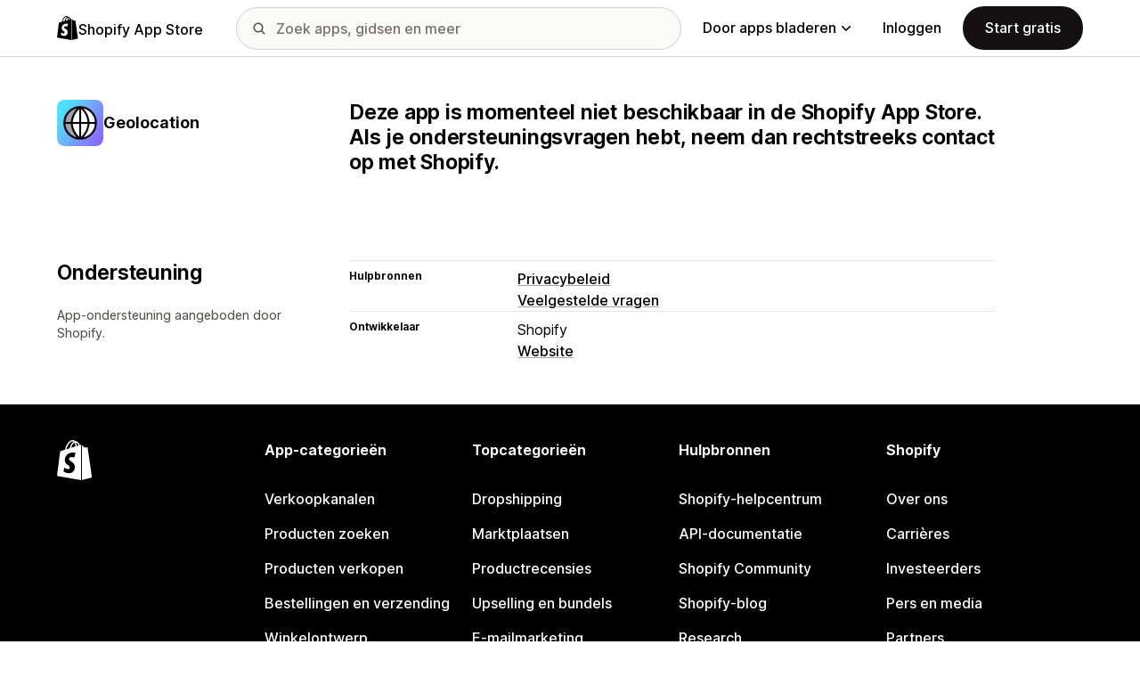

--- FILE ---
content_type: text/html; charset=utf-8
request_url: https://apps.shopify.com/geolocation?locale=nl&surface_detail=apps-for-netherlands&surface_inter_position=1&surface_intra_position=2&surface_type=collection
body_size: 16404
content:
<!doctype html>
<html lang="nl">
<head>
  <meta charset="utf-8">
  <meta name="viewport" content="width=device-width, initial-scale=1">
  <title></title>
  <meta name="description" content="Shopify App Store: pas je webshop naar wens aan en laat je bedrijf groeien met door Shopify goedgekeurde apps voor marketing, winkelontwerp, fulfilment en meer.">
  <link rel="canonical" href="https://apps.shopify.com/geolocation?locale=nl">
  <link rel="icon" type="image/x-icon" href="https://apps.shopify.com/cdn/shopifycloud/shopify_app_store/assets/favicon-3d790b3e382c5c5d7167509177c07784a9b8324b90473d7eb43c83dc1967b97d.png" />
  
  <meta name="csrf-param" content="authenticity_token" />
<meta name="csrf-token" content="aXHx4I9Awhl1ngsix_FwA7tNGZMRWYyKBxIhZq23A8uaN103GTlvyHCs62hr3cQV-VhCBX1DIZhetHa2NYgm6Q" />
  <meta name="google-site-verification" content="Qu2Oloy2MEBgLgnmmmCTQ-0TuRH40OIOx63D8L8MbYQ">
  <link rel="alternate" href="https://apps.shopify.com/geolocation" hreflang="x-default">
  <link rel="alternate" href="https://apps.shopify.com/geolocation" hreflang="en">
  <link rel="alternate" href="https://apps.shopify.com/geolocation?locale=cs" hreflang="cs">
  <link rel="alternate" href="https://apps.shopify.com/geolocation?locale=da" hreflang="da">
  <link rel="alternate" href="https://apps.shopify.com/geolocation?locale=de" hreflang="de">
  <link rel="alternate" href="https://apps.shopify.com/geolocation?locale=es" hreflang="es">
  <link rel="alternate" href="https://apps.shopify.com/geolocation?locale=fi" hreflang="fi">
  <link rel="alternate" href="https://apps.shopify.com/geolocation?locale=fr" hreflang="fr">
  <link rel="alternate" href="https://apps.shopify.com/geolocation?locale=it" hreflang="it">
  <link rel="alternate" href="https://apps.shopify.com/geolocation?locale=ja" hreflang="ja">
  <link rel="alternate" href="https://apps.shopify.com/geolocation?locale=ko" hreflang="ko">
  <link rel="alternate" href="https://apps.shopify.com/geolocation?locale=nb" hreflang="nb">
  <link rel="alternate" href="https://apps.shopify.com/geolocation?locale=nl" hreflang="nl">
  <link rel="alternate" href="https://apps.shopify.com/geolocation?locale=pl" hreflang="pl">
  <link rel="alternate" href="https://apps.shopify.com/geolocation?locale=pt-BR" hreflang="pt-BR">
  <link rel="alternate" href="https://apps.shopify.com/geolocation?locale=pt-PT" hreflang="pt-PT">
  <link rel="alternate" href="https://apps.shopify.com/geolocation?locale=sv" hreflang="sv">
  <link rel="alternate" href="https://apps.shopify.com/geolocation?locale=th" hreflang="th">
  <link rel="alternate" href="https://apps.shopify.com/geolocation?locale=tr" hreflang="tr">
  <link rel="alternate" href="https://apps.shopify.com/geolocation?locale=zh-CN" hreflang="zh-CN">
  <link rel="alternate" href="https://apps.shopify.com/geolocation?locale=zh-TW" hreflang="zh-TW">

    <script>
    window.bugsnagApiKey = 'e6295e2834074504b103aaaf32d1afcd'; 
  </script>

  <script
  type="text/javascript"
  nonce=""
  id="dux-data"
  
  
  data-mode=production>
  (function () {
    function getData(key) {
      const dux_info = document.getElementById('dux-data');
      if (dux_info && dux_info.dataset && dux_info.dataset[key]) {
        return dux_info.dataset[key];
      }
      return;
    }

    function loadScript(src) {
      const promise = new Promise(function(resolve, reject){
        const script = document.createElement('script');
        script.src = src;
        script.async = true;
        script.nonce = "";
        script.type = 'module';
        script.onload = () => {
          resolve(true);
        };
        script.onerror = () => {
          reject(false);
        };
        if (document.body) {
          document.body.appendChild(script);
        } else {
          document.addEventListener('DOMContentLoaded', () => {
            document.body.appendChild(script);
          });
        }
      });
      return promise;
    }

    loadScript(`https://cdn.shopify.com/shopifycloud/dux/dux-portal-4.5.1.min.js`).then(() => {

      Dux.init({
        service: 'appstore',
        mode: getData('mode') || 'development',
        eventHandlerEndpoint: 'https://apps.shopify.com/.well-known/dux',
        enableGtm: false,
        enableGtmLoader: false,
        enableActiveConsent: true,
        enableConsentBuffer: true,
        countryCode: "US",
        locale: "nl",
        shopId: getData('shop_id'),
        identityUuid: getData('identity_uuid'),
      })
    });
  })();
</script>

  <!-- Google tag (gtag.js) -->
<script>
  (function () {
    function checkConsent() {
      if (!window.Dux || !Dux.getConsentState) return;
      const consent = Dux.getConsentState();
      if (!consent.canLoadAnalytics) return;

      document.removeEventListener('dux_consent_ready', checkConsent);
      document.removeEventListener('dux_consent_changed', checkConsent);
      loadTags();
    }

    function loadTags(evt) {
      const script = document.createElement('script');
      script.async = true;
      script.src = 'https://www.googletagmanager.com/gtag/js?l=partnersDataLayer';
      script.nonce = "";
      script.onload = () => {
        window.partnersDataLayer = window.partnersDataLayer || [];

        function gtag(){
          try {
            partnersDataLayer.push(arguments);
          } catch (err) {}
        }

        window.gtag = gtag;

        gtag('js', new Date());
      }
      script.onerror = () => {}

      document.head.appendChild(script);
    }
    document.addEventListener('dux_consent_ready', checkConsent);
    document.addEventListener('dux_consent_changed', checkConsent);
    checkConsent();
  })();
</script>

  <link rel="stylesheet" crossorigin="anonymous" href="https://apps.shopify.com/cdn/shopifycloud/shopify_app_store/assets/merchant-55ad64177b943dcea6e61217c8d2f0b5f6cae946f365ab279bf2c3706c4dd10a.css" integrity="sha256-BwGxGfbEjgPAoscN6vf7vVPSkLkkPGPG7Rqc3y7GQls=" />
    <link rel="stylesheet" href="https://apps.shopify.com/cdn/shopifycloud/shopify_app_store/assets/tailwind-0c7a1f7f232bc803ddb4f59cd95324c366c2a4c9fe4de9dfc37afbdbdefd6713.css" data-turbo-track="reload" />
<link rel="stylesheet" href="https://apps.shopify.com/cdn/shopifycloud/shopify_app_store/assets/inter-font-7a30f1aa5d0f997bc5f993c436cf84ad0f46c641565f03872359951c99d9fab6.css" data-turbo-track="reload" />
  <meta id="i18nData" data-i18n="{&quot;frontend&quot;:{&quot;search_suggestions&quot;:{&quot;label&quot;:&quot;Zoeken&quot;,&quot;placeholder&quot;:&quot;Zoek apps&quot;,&quot;search_placeholder&quot;:&quot;Zoek apps, gidsen en meer&quot;,&quot;collections_header&quot;:&quot;Aanbevolen collecties&quot;,&quot;categories_header&quot;:&quot;Categorieën&quot;,&quot;taxonomy_and_category_features&quot;:&quot;Categorieën en functies&quot;,&quot;guides_header&quot;:&quot;Gidsen&quot;,&quot;suggestions_available&quot;:&quot;Suggesties zijn beschikbaar. Gebruik de pijlen omhoog en omlaag om een suggestie te selecteren en voer sleutel in om deze te gebruiken.&quot;,&quot;instructions&quot;:&quot;Terwijl je begint te typen, kunnen we algemene zoektermen voorstellen. Gebruik de pijltoetsen omhoog en omlaag om een zoekterm te selecteren.&quot;,&quot;taxonomy_header&quot;:&quot;Categorieën en collecties&quot;,&quot;ask_about_header&quot;:&quot;Vraag naar apps&quot;,&quot;clear_search_suggestions&quot;:&quot;Wissen&quot;,&quot;mobile_close_button&quot;:&quot;Zoeken sluiten&quot;,&quot;delete_icon&quot;:&quot;Recente zoekopdracht wissen&quot;},&quot;carousel&quot;:{&quot;aria_label&quot;:&quot;App-carrousel&quot;,&quot;live_region&quot;:&quot;Dia %{slide_number} van %{total_slides}.&quot;},&quot;lightbox&quot;:{&quot;play&quot;:&quot;Carrousel afspelen&quot;,&quot;pause&quot;:&quot;Carrousel pauzeren&quot;,&quot;carousel_aria_roledescription&quot;:&quot;Carrousel&quot;,&quot;slide_nav_aria_label&quot;:&quot;Dia kiezen&quot;,&quot;slide_aria_roledescription&quot;:&quot;Dia&quot;,&quot;slide_aria_label&quot;:&quot;%{currentSlide} van %{totalSlide}&quot;},&quot;review_modal&quot;:{&quot;modal_should_close&quot;:&quot;Je recensie wordt gewist.&quot;},&quot;reply_review_modal&quot;:{&quot;confirm_should_close&quot;:&quot;Je antwoord wordt gewist.&quot;,&quot;confirm_delete&quot;:&quot;Antwoord verwijderen? Dit kan niet ongedaan worden gemaakt.&quot;,&quot;create_title&quot;:&quot;Recensie beantwoorden&quot;,&quot;create_action&quot;:&quot;Antwoord insturen&quot;,&quot;update_title&quot;:&quot;Antwoord aanpassen&quot;,&quot;update_action&quot;:&quot;Antwoord aanpassen&quot;,&quot;errors&quot;:{&quot;duplicate&quot;:&quot;Deze recensie heeft al een antwoord.&quot;,&quot;create&quot;:&quot;Je kunt niet reageren op deze recensie.&quot;,&quot;update&quot;:&quot;Dit antwoord is niet langer beschikbaar.&quot;,&quot;validate&quot;:&quot;Je kunt dit antwoord niet bijwerken omdat ten minste één veld in het oorspronkelijke antwoord niet langer geldig is.&quot;,&quot;general&quot;:&quot;Er is iets fout gegaan. Probeer je antwoord opnieuw in te sturen.&quot;}},&quot;review_link&quot;:{&quot;link_copied&quot;:&quot;Link gekopieerd!&quot;},&quot;helpers&quot;:{&quot;toggle&quot;:{&quot;expand&quot;:&quot;Meer weergeven&quot;,&quot;collapse&quot;:&quot;Minder weergeven&quot;,&quot;more&quot;:&quot;meer&quot;,&quot;more_html&quot;:&quot;+ nog %{count}&quot;}},&quot;reviews&quot;:{&quot;rated_x_stars&quot;:{&quot;one&quot;:&quot;Beoordeeld met %{count} ster&quot;,&quot;other&quot;:&quot;Beoordeeld met %{count} sterren&quot;},&quot;listing_cancel_on_create_text&quot;:&quot;Je recensie zal verloren gaan.&quot;,&quot;listing_cancel_on_update_text&quot;:&quot;Hiermee worden alle bewerkingen die je in de recensie hebt gemaakt, verwijderd.&quot;,&quot;listing_delete_review_header&quot;:&quot;Recensie verwijderen?&quot;,&quot;listing_delete_review_text&quot;:&quot;Als je je recensie verwijdert, kunnen anderen deze niet meer bekijken en leren van je ervaring met deze app. Overweeg je recensie bij te werken met nieuwe informatie in plaats van het te verwijderen.&quot;,&quot;review_listing&quot;:{&quot;show_full_review&quot;:&quot;Laat volledige recensie zien&quot;,&quot;show_full_reply&quot;:&quot;Volledig antwoord weergeven&quot;,&quot;show_less&quot;:&quot;Laat minder zien&quot;,&quot;helpful_sr_label_helpful&quot;:{&quot;one&quot;:&quot;Markeren als nuttig. %{count} persoon vond deze recensie nuttig.&quot;,&quot;other&quot;:&quot;Markeren als nuttig. %{count} mensen vonden deze recensie nuttig.&quot;},&quot;helpful_sr_label_not_helpful&quot;:{&quot;one&quot;:&quot;Als niet nuttig markeren. %{count} persoon vond deze recensie nuttig.&quot;,&quot;other&quot;:&quot;Als niet nuttig markeren. %{count} mensen vonden deze recensie nuttig.&quot;},&quot;helpful_auth_to_rate&quot;:&quot;Log in om deze recensie als nuttig te beoordelen.&quot;,&quot;helpful_feedback_flash_message&quot;:&quot;Bedankt voor je feedback&quot;},&quot;review_create_error&quot;:&quot;Je kunt alleen een beoordeling geven als de app op dit moment is geïnstalleerd of als je de app in de afgelopen 45 dagen hebt verwijderd. Bovendien moet je een betaald abonnement bij Shopify hebben en moet je account een goede reputatie hebben.&quot;,&quot;review_update_error&quot;:&quot;Deze recensie is niet langer beschikbaar.&quot;,&quot;review_validate_error&quot;:&quot;Je kunt deze recensie niet bijwerken omdat ten minste één veld in de oorspronkelijke recensie niet langer geldig is.&quot;,&quot;review_general_error&quot;:&quot;Er is iets fout gegaan. Probeer je beoordeling later opnieuw te verzenden.&quot;,&quot;review_account_type_error&quot;:&quot;Partners kunnen geen recensies achterlaten in de Shopify App Store. Dit schendt namelijk het beleid voor aanvaardbaar gebruik van de overeenkomst van ons Partner-programma.&quot;,&quot;review_conflict_error&quot;:&quot;We hebben je vorige review verwijderd om de kwaliteit van reviews op onze marktplaats te beschermen. Je kunt geen andere review meer plaatsen voor deze app.&quot;},&quot;replies&quot;:{&quot;modal_create_header&quot;:&quot;Beantwoord om te beoordelen&quot;,&quot;modal_create_body_label&quot;:&quot;Geef enkele richtlijnen om de recensent te helpen eventuele problemen met je app op te lossen.&quot;,&quot;modal_create_primary_action&quot;:&quot;Verzend antwoord&quot;,&quot;modal_update_header&quot;:&quot;Antwoord bijwerken&quot;,&quot;modal_update_body_label&quot;:&quot;Werk je geplaatste antwoord bij. De recensent wordt op de hoogte gebracht van de nieuwe content.&quot;,&quot;modal_update_primary_action&quot;:&quot;Antwoord bijwerken&quot;,&quot;errors&quot;:{&quot;duplicate&quot;:&quot;Deze recensie heeft al een antwoord.&quot;,&quot;create&quot;:&quot;Je kunt niet op deze recensie reageren.&quot;,&quot;update&quot;:&quot;Dit antwoord is niet langer beschikbaar.&quot;,&quot;validate&quot;:&quot;Je kunt dit antwoord niet bijwerken omdat ten minste één veld in het oorspronkelijke antwoord niet langer geldig is.&quot;,&quot;general&quot;:&quot;Er is iets fout gegaan. Probeer je antwoord opnieuw in te dienen.&quot;,&quot;open_from_hash&quot;:&quot;De recensie die je zoekt, is niet gevonden.&quot;},&quot;cancel_on_create_text&quot;:&quot;Je antwoord zal verloren zijn.&quot;,&quot;cancel_on_update_text&quot;:&quot;Hiermee worden alle bewerkingen die je in het antwoord hebt gemaakt, verwijderd.&quot;,&quot;delete_header&quot;:&quot;Antwoord verwijderen?&quot;,&quot;delete_text&quot;:&quot;Als je je antwoord verwijdert, kunnen anderen het niet meer bekijken. Overweeg je antwoord bij te werken met nieuwe informatie in plaats van het te verwijderen.&quot;},&quot;support_interactions&quot;:{&quot;feedback_cancel_text&quot;:&quot;Je feedback zal verloren gaan.&quot;,&quot;modal_ok_action&quot;:&quot;OK&quot;,&quot;close&quot;:&quot;Sluiten&quot;},&quot;contact_support&quot;:{&quot;modal_close_text&quot;:&quot;Weet je het zeker?&quot;}}}">
<meta id="monorailVisitorMetadata" data-monorail-visitor-metadata="{&quot;userToken&quot;:&quot;e654cf78-53d1-491a-a91d-b6280ea5ed12&quot;,&quot;sessionToken&quot;:&quot;db29d8c3-7a02-41c8-b43e-219a56257902&quot;,&quot;shopId&quot;:null,&quot;locale&quot;:&quot;nl&quot;,&quot;clientIp&quot;:&quot;3.142.47.105&quot;,&quot;userAgent&quot;:&quot;Mozilla/5.0 (Macintosh; Intel Mac OS X 10_15_7) AppleWebKit/537.36 (KHTML, like Gecko) Chrome/131.0.0.0 Safari/537.36; ClaudeBot/1.0; +claudebot@anthropic.com)&quot;,&quot;shopPlan&quot;:null}">
<script type="text/javascript">

  window.I18n = window.I18n || {};
  let i18nObjs = [JSON.parse(document.getElementById("i18nData").dataset.i18n)];

  window.I18n.data = i18nObjs.reduce(function (accumulator, currentObj) {
    Object.keys(currentObj).forEach(function (key) {
      accumulator[key] = currentObj[key];
    });
    return accumulator;
  }, {});

  window.MonorailVisitorMetadata = JSON.parse(document.getElementById("monorailVisitorMetadata").dataset.monorailVisitorMetadata);

</script>

    
    
    <script src="https://apps.shopify.com/cdn/shopifycloud/shopify_app_store/bundles/assets/application_next-D47lJE-W.js" crossorigin="anonymous" type="module"></script><link rel="modulepreload" href="https://apps.shopify.com/cdn/shopifycloud/shopify_app_store/bundles/assets/decode-Bn6vFd8o.js" as="script" crossorigin="anonymous">
<link rel="modulepreload" href="https://apps.shopify.com/cdn/shopifycloud/shopify_app_store/bundles/assets/stimulus-Dq2KiCG7.js" as="script" crossorigin="anonymous">
<link rel="modulepreload" href="https://apps.shopify.com/cdn/shopifycloud/shopify_app_store/bundles/assets/client-B855uHs9.js" as="script" crossorigin="anonymous">
<link rel="modulepreload" href="https://apps.shopify.com/cdn/shopifycloud/shopify_app_store/bundles/assets/monorail-edge-producer-9tm7TE-W.js" as="script" crossorigin="anonymous">
<link rel="modulepreload" href="https://apps.shopify.com/cdn/shopifycloud/shopify_app_store/bundles/assets/react-DwDBJDL7.js" as="script" crossorigin="anonymous">
<link rel="modulepreload" href="https://apps.shopify.com/cdn/shopifycloud/shopify_app_store/bundles/assets/index-DmnpMxGH.js" as="script" crossorigin="anonymous">
<link rel="modulepreload" href="https://apps.shopify.com/cdn/shopifycloud/shopify_app_store/bundles/assets/stimulus-C850IYwE.js" as="script" crossorigin="anonymous">
<link rel="modulepreload" href="https://apps.shopify.com/cdn/shopifycloud/shopify_app_store/bundles/assets/dom-helpers-E_jcM3uZ.js" as="script" crossorigin="anonymous">
<link rel="modulepreload" href="https://apps.shopify.com/cdn/shopifycloud/shopify_app_store/bundles/assets/preload-helper-gXX2zx0f.js" as="script" crossorigin="anonymous">
</head>
<body id="AppDetailsShow" class="tw-font-sans tw-antialiased tw-min-w-full tw-min-h-screen tw-flex tw-flex-col">
  <header id="AppStoreNavbar" data-section-name="global-nav" class="tw-sticky tw-top-0 tw-h-navHeight--mobile lg:tw-h-navHeight--desktop tw-z-[998] lg:tw-z-[1000] tw-border-b tw-bg-canvas-primary tw-text-fg-primary tw-border-b-stroke-primary">
  <nav class="tw-container tw-h-full tw-mx-auto tw-flex tw-items-center tw-justify-between lg:tw-py-sm tw-bg-[inherit] tw-leading-3">
    <div class="tw-grow lg:tw-grow-0">
      <a class="tw-inline-flex tw-items-center tw-gap-sm" aria-label="logo van de Shopify App Store" href="/?locale=nl">
            <span role="img" class="tw-w-xl"><svg xmlns="http://www.w3.org/2000/svg" fill="currentColor" viewBox="0 0 54 60">
  <path d="m37.82 59.855 15.187-3.774s-6.539-44.21-6.58-44.513a.582.582 0 0 0-.527-.49c-.219-.019-4.495-.084-4.495-.084s-2.606-2.53-3.586-3.49v52.351ZM36.166 7c-.003.002-.672.208-1.796.557-.189-.61-.465-1.36-.86-2.113-1.273-2.43-3.138-3.715-5.391-3.718h-.008c-.157 0-.312.015-.469.028a6.766 6.766 0 0 0-.203-.235C26.457.47 25.199-.042 23.691.003c-2.91.083-5.807 2.184-8.157 5.917-1.653 2.626-2.911 5.926-3.268 8.48l-5.729 1.775c-1.686.53-1.74.582-1.96 2.171C4.414 19.548 0 53.67 0 53.67L36.61 60V6.925c-.18.012-.342.045-.444.075Zm-8.454 2.618-6.174 1.911c.597-2.284 1.728-4.559 3.118-6.05.517-.555 1.24-1.174 2.097-1.527.804 1.68.98 4.058.96 5.666Zm-3.964-7.679c.683-.015 1.258.135 1.75.458-.787.409-1.547.995-2.26 1.76-1.848 1.983-3.264 5.061-3.83 8.03-1.76.545-3.484 1.08-5.07 1.57 1.001-4.674 4.919-11.688 9.41-11.818Zm-5.66 26.628c.196 3.114 8.39 3.794 8.85 11.09.361 5.739-3.045 9.665-7.953 9.975-5.89.371-9.133-3.105-9.133-3.105l1.248-5.31s3.264 2.462 5.877 2.297c1.707-.108 2.317-1.496 2.255-2.478-.257-4.062-6.929-3.822-7.35-10.498-.355-5.617 3.334-11.31 11.474-11.823 3.136-.198 4.743.603 4.743.603l-1.861 6.964s-2.077-.945-4.538-.79c-3.611.228-3.65 2.505-3.613 3.075ZM29.646 9.02c-.022-1.473-.197-3.523-.883-5.295 2.208.419 3.294 2.917 3.754 4.406-.851.262-1.821.562-2.871.889Z"/>
</svg>
</span>
            <span class="tw-text-label-lg tw-whitespace-nowrap tw-pt-2xs">
              Shopify App Store
            </span>
</a>    </div>
    <div class="tw-bg-[inherit] tw-flex tw-flex-grow-0 tw-justify-center tw-items-center lg:tw-px-8 lg:tw-flex-grow">
      
<div class="search-component tw-w-full tw-max-w-[500px]">
  <button name="button" type="submit" class="tw-block tw-w-5 tw-h-full tw-bg-no-repeat tw-bg-center lg:tw-hidden" data-module="ui-search-navbar__activator" aria-label="Zoeken">
    <span role="img"><svg fill="currentColor" xmlns="http://www.w3.org/2000/svg" viewBox="0 0 20 20"><path d="M2 8a6 6 0 1 1 12.01.01A6 6 0 0 1 2 8Zm17.7 10.3-5.39-5.4A8 8 0 1 0 0 8a8 8 0 0 0 12.9 6.31l5.4 5.4a1 1 0 1 0 1.4-1.42Z"/></svg>
</span>
    <span class="tw-hidden" aria-hidden="true">
      Zoeken
    </span>
  </button>
  <form id="UiSearchInputForm" data-source="autocomplete" class="tw-hidden tw-m-0 tw-relative lg:tw-block" action="/search" accept-charset="UTF-8" method="get">
      <div class="tw-absolute tw-top-1/2 -tw-translate-y-1/2 tw-translate-x-lg tw-bg-fg-secondary tw-w-[20px] tw-h-[20px] [mask-image:url(merchant/navbar/search-icon)] [mask-repeat:no-repeat] [mask-position:center] [mask-size:20px] tw-skew-x-0 tw-skew-y-0 tw-rotate-0 tw-scale-x-100 tw-scale-y-100">
      </div>
      <input type="search" name="q" id="q" placeholder="Zoek apps, gidsen en meer" class="tw-w-full tw-max-w-[31.25rem] tw-h-12 tw-border-stroke-primary tw-bg-input-canvas-default tw-border tw-rounded-2xl tw-pl-[44px] tw-pr-14 tw-text-input-default tw-text-fg-primary placeholder:tw-text-fg-tertiary webkit-search-cancel-button:tw-hidden" autocomplete="off" />
</form></div>

      <div class="tw-bg-[inherit]">
          <div class="tw-hidden tw-ml-xl lg:tw-block tw-bg-[inherit]">
            
<div class="megamenu-component tw-bg-[inherit]">
  <button
    class="tw-group tw-flex tw-whitespace-nowrap tw-items-center tw-text-link-md link-block--primary"
    type="button"
    data-expandable-content
    data-has-overlay
    data-open-for-breakpoint="lg"
    data-content-id="AppStoreMegamenu">
      Door apps bladeren
      <div class="tw-transition-transform tw-origin-center tw-duration-300 tw-rotate-0 tw-ease-out group-[.tw-active]:tw-rotate-180 tw-ml-1.5">
        <span role="img"><svg width="10" height="6" fill="currentColor" xmlns="http://www.w3.org/2000/svg"><path fill-rule="evenodd" clip-rule="evenodd" d="M9.78.22c.3.3.3.77 0 1.06L5.53 5.53c-.3.3-.77.3-1.06 0L.22 1.28A.75.75 0 0 1 1.28.22L5 3.94 8.72.22c.3-.3.77-.3 1.06 0Z"/></svg>
</span>
      </div>
  </button>
  <div id="AppStoreMegamenu" class="tw-fixed tw-overflow-hidden tw-left-0 tw-top-navHeight--desktop -tw-mt-1 tw-w-full tw-invisible -tw-translate-y-full tw-transition-[visibility,transform] tw-duration-300 tw-ease-out tw-bg-[inherit] tw-z-[-1] [&.tw-active]:tw-visible [&.tw-active]:tw-translate-y-0">
    <div class="tw-container tw-flex tw-flex-nowrap tw-pt-xl tw-pb-2xl tw-mx-auto tw-min-h-[350px]">
      <div class="tw-w-8/12 tw-pr-xl">
        <h2 class="tw-text-body-sm tw-pb-sm tw-opacity-60">Apps per categorie</h2>
        <ul class="tw-grid tw-grid-cols-2 tw-grid-flow-row tw-gap-xl">
            <li class="tw-group">
              <a class="js-monorail-element-click-tracking tw-block tw-max-w-[340px]" data-monorail-click="AppStoreElementClick" data-element="Sales channels" data-element-group="nav-bar-megamenu" data-page-url="https://apps.shopify.com/geolocation?locale=nl&amp;surface_detail=apps-for-netherlands&amp;surface_inter_position=1&amp;surface_intra_position=2&amp;surface_type=collection" data-page-type="all" href="https://apps.shopify.com/categories/sales-channels?locale=nl&amp;surface_detail=navbar-categories&amp;surface_type=navbar">
                <span class="tw-text-heading-md link-block--primary">
                  Verkoopkanalen
                </span>
                <p class="tw-text-body-sm tw-opacity-60">
                  Synchroniseer producten met marktplaatsen, productfeeds, gegevensback-up, Point of Sale, retail
                </p>
</a>            </li>
            <li class="tw-group">
              <a class="js-monorail-element-click-tracking tw-block tw-max-w-[340px]" data-monorail-click="AppStoreElementClick" data-element="Finding products" data-element-group="nav-bar-megamenu" data-page-url="https://apps.shopify.com/geolocation?locale=nl&amp;surface_detail=apps-for-netherlands&amp;surface_inter_position=1&amp;surface_intra_position=2&amp;surface_type=collection" data-page-type="all" href="https://apps.shopify.com/categories/finding-products?locale=nl&amp;surface_detail=navbar-categories&amp;surface_type=navbar">
                <span class="tw-text-heading-md link-block--primary">
                  Producten zoeken
                </span>
                <p class="tw-text-body-sm tw-opacity-60">
                  Zoek producten om te verkopen met dropshipping, print on demand, groothandel en leveranciers
                </p>
</a>            </li>
            <li class="tw-group">
              <a class="js-monorail-element-click-tracking tw-block tw-max-w-[340px]" data-monorail-click="AppStoreElementClick" data-element="Selling products" data-element-group="nav-bar-megamenu" data-page-url="https://apps.shopify.com/geolocation?locale=nl&amp;surface_detail=apps-for-netherlands&amp;surface_inter_position=1&amp;surface_intra_position=2&amp;surface_type=collection" data-page-type="all" href="https://apps.shopify.com/categories/selling-products?locale=nl&amp;surface_detail=navbar-categories&amp;surface_type=navbar">
                <span class="tw-text-heading-md link-block--primary">
                  Producten verkopen
                </span>
                <p class="tw-text-body-sm tw-opacity-60">
                  Verkoop meer met abonnementen, digitale downloads, betaalopties, rembours, productopties
                </p>
</a>            </li>
            <li class="tw-group">
              <a class="js-monorail-element-click-tracking tw-block tw-max-w-[340px]" data-monorail-click="AppStoreElementClick" data-element="Orders and shipping" data-element-group="nav-bar-megamenu" data-page-url="https://apps.shopify.com/geolocation?locale=nl&amp;surface_detail=apps-for-netherlands&amp;surface_inter_position=1&amp;surface_intra_position=2&amp;surface_type=collection" data-page-type="all" href="https://apps.shopify.com/categories/orders-and-shipping?locale=nl&amp;surface_detail=navbar-categories&amp;surface_type=navbar">
                <span class="tw-text-heading-md link-block--primary">
                  Bestellingen en verzending
                </span>
                <p class="tw-text-body-sm tw-opacity-60">
                  Regel fulfilment met tracking, facturen, printers voor bestelbonnen, verzendlabels
                </p>
</a>            </li>
            <li class="tw-group">
              <a class="js-monorail-element-click-tracking tw-block tw-max-w-[340px]" data-monorail-click="AppStoreElementClick" data-element="Store design" data-element-group="nav-bar-megamenu" data-page-url="https://apps.shopify.com/geolocation?locale=nl&amp;surface_detail=apps-for-netherlands&amp;surface_inter_position=1&amp;surface_intra_position=2&amp;surface_type=collection" data-page-type="all" href="https://apps.shopify.com/categories/store-design?locale=nl&amp;surface_detail=navbar-categories&amp;surface_type=navbar">
                <span class="tw-text-heading-md link-block--primary">
                  Winkelontwerp
                </span>
                <p class="tw-text-body-sm tw-opacity-60">
                  Maak webshops op maat met SEO, vertaling, valutaconversie, vertrouwensbadges
                </p>
</a>            </li>
            <li class="tw-group">
              <a class="js-monorail-element-click-tracking tw-block tw-max-w-[340px]" data-monorail-click="AppStoreElementClick" data-element="Marketing and conversion" data-element-group="nav-bar-megamenu" data-page-url="https://apps.shopify.com/geolocation?locale=nl&amp;surface_detail=apps-for-netherlands&amp;surface_inter_position=1&amp;surface_intra_position=2&amp;surface_type=collection" data-page-type="all" href="https://apps.shopify.com/categories/marketing-and-conversion?locale=nl&amp;surface_detail=navbar-categories&amp;surface_type=navbar">
                <span class="tw-text-heading-md link-block--primary">
                  Marketing en conversie
                </span>
                <p class="tw-text-body-sm tw-opacity-60">
                  Haal klanten binnen met recensies, bundels, upselling, checkout, e-mailmarketing
                </p>
</a>            </li>
            <li class="tw-group">
              <a class="js-monorail-element-click-tracking tw-block tw-max-w-[340px]" data-monorail-click="AppStoreElementClick" data-element="Store management" data-element-group="nav-bar-megamenu" data-page-url="https://apps.shopify.com/geolocation?locale=nl&amp;surface_detail=apps-for-netherlands&amp;surface_inter_position=1&amp;surface_intra_position=2&amp;surface_type=collection" data-page-type="all" href="https://apps.shopify.com/categories/store-management?locale=nl&amp;surface_detail=navbar-categories&amp;surface_type=navbar">
                <span class="tw-text-heading-md link-block--primary">
                  Winkelbeheer
                </span>
                <p class="tw-text-body-sm tw-opacity-60">
                  Laat je bedrijf groeien met ondersteuning, chat, veelgestelde vragen, analytics en workflowautomatisering
                </p>
</a>            </li>
        </ul>
      </div>
      <div class="tw-w-4/12 tw-pl-xl tw-relative before:tw-content-[''] before:tw-absolute before:tw-top-0 before:tw-left-0 before:tw-h-full before:tw-border-l before:tw-border-solid before:tw-border-[inherit] before:tw-opacity-20">
        <ul class="tw-grid tw-gap-lg">
            <li>
              <a class="js-monorail-element-click-tracking" data-monorail-click="AppStoreElementClick" data-element="merchant-tech-stack-clay-imports" data-element-group="nav-bar-megamenu" data-page-url="https://apps.shopify.com/geolocation?locale=nl&amp;surface_detail=apps-for-netherlands&amp;surface_inter_position=1&amp;surface_intra_position=2&amp;surface_type=collection" data-page-type="all" href="https://apps.shopify.com/stories/merchant-tech-stack-clay-imports?locale=nl&amp;surface_detail=whats-new&amp;surface_type=navbar">
                    <div class="tw-group tw-flex tw-gap-md">
  <picture class="tw-w-appIcon--md tw-h-appIcon--md tw-bg-canvas-tertiary tw-rounded-xs tw-overflow-hidden tw-shrink-0">
  <img alt="" class="tw-transition tw-ease-out tw-duration-500 group-hover:tw-scale-[1.025]" srcset="https://apps.shopify.com/cdn/shopifycloud/shopify_app_store/assets/merchant/story-pages/merchant-tech-stack-clay-imports/hero-small-29ae04bfd18ae36a783491a276983e785c646d611d3ef007809f8be5f7b1518f.webp 1x, https://apps.shopify.com/cdn/shopifycloud/shopify_app_store/assets/merchant/story-pages/merchant-tech-stack-clay-imports/hero-small@2x-77f4889bdb60e3ca9a9741aca8839336f778f429a749e3642276f994029d6d09.webp 2x" src="https://apps.shopify.com/cdn/shopifycloud/shopify_app_store/assets/merchant/story-pages/merchant-tech-stack-clay-imports/hero-small-29ae04bfd18ae36a783491a276983e785c646d611d3ef007809f8be5f7b1518f.webp" />
</picture>

  <div>
    <div class="tw-text-body-sm tw-opacity-60">Techstack voor merchants</div>
    <span class="tw-text-heading-md link-block--primary">Clay Imports</span>
  </div>
</div>

</a>            </li>
            <li>
              <a class="js-monorail-element-click-tracking" data-monorail-click="AppStoreElementClick" data-element="spotlight-app-jotly" data-element-group="nav-bar-megamenu" data-page-url="https://apps.shopify.com/geolocation?locale=nl&amp;surface_detail=apps-for-netherlands&amp;surface_inter_position=1&amp;surface_intra_position=2&amp;surface_type=collection" data-page-type="all" href="https://apps.shopify.com/stories/spotlight-app-jotly?locale=nl&amp;surface_detail=whats-new&amp;surface_type=navbar">
                    <div class="tw-group tw-flex tw-gap-md">
  <picture class="tw-w-appIcon--md tw-h-appIcon--md tw-bg-canvas-tertiary tw-rounded-xs tw-overflow-hidden tw-shrink-0">
  <img alt="" class="tw-transition tw-ease-out tw-duration-500 group-hover:tw-scale-[1.025]" srcset="https://apps.shopify.com/cdn/shopifycloud/shopify_app_store/assets/merchant/story-pages/spotlight-app-jotly/hero-small-e6398d5493e3e14a83a19485666976ab9b4087e35ddb0540713243f3013cb0fe.webp 1x, https://apps.shopify.com/cdn/shopifycloud/shopify_app_store/assets/merchant/story-pages/spotlight-app-jotly/hero-small@2x-f283547ede989dfb918445671eaf047b43ac950c66a01f0636a95f0558b82439.webp 2x" src="https://apps.shopify.com/cdn/shopifycloud/shopify_app_store/assets/merchant/story-pages/spotlight-app-jotly/hero-small-e6398d5493e3e14a83a19485666976ab9b4087e35ddb0540713243f3013cb0fe.webp" />
</picture>

  <div>
    <div class="tw-text-body-sm tw-opacity-60">Uitgelichte app</div>
    <span class="tw-text-heading-md link-block--primary">Vind de juiste maat met Jotly</span>
  </div>
</div>

</a>            </li>
            <li>
              <a class="js-monorail-element-click-tracking" data-monorail-click="AppStoreElementClick" data-element="guide-enterprise-growth-toolkit" data-element-group="nav-bar-megamenu" data-page-url="https://apps.shopify.com/geolocation?locale=nl&amp;surface_detail=apps-for-netherlands&amp;surface_inter_position=1&amp;surface_intra_position=2&amp;surface_type=collection" data-page-type="all" href="https://apps.shopify.com/stories/guide-enterprise-growth-toolkit?locale=nl&amp;surface_detail=whats-new&amp;surface_type=navbar">
                    <div class="tw-group tw-flex tw-gap-md">
  <picture class="tw-w-appIcon--md tw-h-appIcon--md tw-bg-canvas-tertiary tw-rounded-xs tw-overflow-hidden tw-shrink-0">
  <img alt="" class="tw-transition tw-ease-out tw-duration-500 group-hover:tw-scale-[1.025]" srcset="https://apps.shopify.com/cdn/shopifycloud/shopify_app_store/assets/merchant/story-pages/guide-enterprise-growth-toolkit/hero-small-4d28a0b249717b73214409f3e46981ac02a35cc039d7d19545b5585ce5e2a11f.webp 1x, https://apps.shopify.com/cdn/shopifycloud/shopify_app_store/assets/merchant/story-pages/guide-enterprise-growth-toolkit/hero-small@2x-087919415a8622cc3568f6972109c7a57eb1a029d36e809e64c902d357a37874.webp 2x" src="https://apps.shopify.com/cdn/shopifycloud/shopify_app_store/assets/merchant/story-pages/guide-enterprise-growth-toolkit/hero-small-4d28a0b249717b73214409f3e46981ac02a35cc039d7d19545b5585ce5e2a11f.webp" />
</picture>

  <div>
    <div class="tw-text-body-sm tw-opacity-60">Gids</div>
    <span class="tw-text-heading-md link-block--primary">Built for Shopify-apps voor het opschalen van winkels</span>
  </div>
</div>

</a>            </li>
            <li>
              <a class="js-monorail-element-click-tracking" data-monorail-click="AppStoreElementClick" data-element="guide-built-for-shopify" data-element-group="nav-bar-megamenu" data-page-url="https://apps.shopify.com/geolocation?locale=nl&amp;surface_detail=apps-for-netherlands&amp;surface_inter_position=1&amp;surface_intra_position=2&amp;surface_type=collection" data-page-type="all" href="https://apps.shopify.com/stories/guide-built-for-shopify?locale=nl&amp;surface_detail=whats-new&amp;surface_type=navbar">
                <div class="tw-group tw-flex tw-gap-md">
  <picture class="tw-w-appIcon--md tw-h-appIcon--md tw-bg-canvas-tertiary tw-rounded-xs tw-overflow-hidden tw-shrink-0">
  <img alt="" class="tw-transition tw-ease-out tw-duration-500 group-hover:tw-scale-[1.025]" srcset="https://apps.shopify.com/cdn/shopifycloud/shopify_app_store/assets/merchant/story-pages/guide-built-for-shopify/hero-small-bfecd14829fca14568d8b3a0257f89e14c27206af8d8afef155b6cefba086eb6.webp 1x, https://apps.shopify.com/cdn/shopifycloud/shopify_app_store/assets/merchant/story-pages/guide-built-for-shopify/hero-small@2x-e5838d87db3c4ae47c5a698e2b26ad4b408864cedd289795c574d98cb4b643dd.webp 2x" src="https://apps.shopify.com/cdn/shopifycloud/shopify_app_store/assets/merchant/story-pages/guide-built-for-shopify/hero-small-bfecd14829fca14568d8b3a0257f89e14c27206af8d8afef155b6cefba086eb6.webp" />
</picture>

  <div>
    <div class="tw-text-body-sm tw-opacity-60">Gids</div>
    <span class="tw-text-heading-md link-block--primary">BFS: de kortste weg naar kwaliteitsapps</span>
  </div>
</div>

</a>          </li>
            <li class="tw-group">
              <a class="js-monorail-element-click-tracking" data-monorail-click="AppStoreElementClick" data-element="all-app-stories" data-element-group="nav-bar-megamenu" data-page-url="https://apps.shopify.com/geolocation?locale=nl&amp;surface_detail=apps-for-netherlands&amp;surface_inter_position=1&amp;surface_intra_position=2&amp;surface_type=collection" data-page-type="all" href="https://apps.shopify.com/stories?locale=nl&amp;surface_detail=whats-new&amp;surface_type=navbar">
                    <span class="tw-text-heading-md link-block--primary">
                      Meer stories
                    </span>
</a>            </li>
        </ul>
      </div>
    </div>
  </div>
</div>

          </div>
      </div>
    </div>
    <div class="tw-flex tw-flex-nowrap tw-flex-row tw-items-center">
      <button
        class="tw-nav-hamburger tw-block tw-w-5 tw-h-5 tw-bg-no-repeat tw-bg-center tw-ml-lg lg:tw-hidden"
        type="button"
        aria-label="Menu">
        <span role="img"><svg fill="currentColor" xmlns="http://www.w3.org/2000/svg" viewBox="0 0 20 16"><path d="M19 9H1a1 1 0 0 1 0-2h18a1 1 0 1 1 0 2Zm0-7H1a1 1 0 0 1 0-2h18a1 1 0 1 1 0 2Zm0 14H1a1 1 0 0 1 0-2h18a1 1 0 0 1 0 2Z"/></svg>
</span>
      </button>
      <div class="tw-hidden lg:tw-inline">
        <div class="login-logout-component">
    <a class="tw-group/link-component tw-underline-offset-linkOffset tw-decoration-linkWeight tw-text-link-md tw-no-underline hover:tw-underline active:tw-underline tw-text-fg-primary hover:tw-text-fg-primary active:tw-text-fg-primary tw-decoration-stroke-fg-primary js-monorail-element-click-tracking
            tw-border-transparent hover:tw-border-fg-primary" data-ga-event="Main Nav" data-ga-action="Clicked" data-ga-label="Log in" data-monorail-click="AppStoreElementClick" data-element="log-in-btn" data-element-group="nav-bar-megamenu" data-page-url="https://apps.shopify.com/geolocation?locale=nl&amp;surface_detail=apps-for-netherlands&amp;surface_inter_position=1&amp;surface_intra_position=2&amp;surface_type=collection" data-page-type="all" href="/login/initiate_shopify_auth_without_shop?locale=nl&amp;redirect_uri=%2Fgeolocation%3Flocale%3Dnl%26show_store_picker%3D1%26surface_detail%3Dapps-for-netherlands%26surface_inter_position%3D1%26surface_intra_position%3D2%26surface_type%3Dcollection&amp;return_to=%2Fgeolocation%3Flocale%3Dnl%26surface_detail%3Dapps-for-netherlands%26surface_inter_position%3D1%26surface_intra_position%3D2%26surface_type%3Dcollection">Inloggen</a>

</div>

      </div>
      <div class="tw-hidden lg:tw-inline lg:tw-ml-6">
          <div class="signup-component">
  <a class="tw-rounded-full tw-cursor-pointer tw-no-underline tw-appearance-none tw-inline-block tw-text-center tw-border disabled:tw-cursor-not-allowed tw-outline-3 tw-outline-button-outline-focus focus-visible:tw-outline tw-button-primary tw-whitespace-nowrap tw-px-5 tw-py-sm sm:tw-px-6 sm:tw-py-md tw-text-link-md js-monorail-element-click-tracking tw-w-full" data-monorail-click="AppStoreElementClick" data-element="get-started-btn" data-element-group="nav-bar-megamenu" data-page-url="https://apps.shopify.com/geolocation?locale=nl&amp;surface_detail=apps-for-netherlands&amp;surface_inter_position=1&amp;surface_intra_position=2&amp;surface_type=collection" data-page-type="all" href="https://accounts.shopify.com/store-create?_s=db29d8c3-7a02-41c8-b43e-219a56257902&amp;_y=e654cf78-53d1-491a-a91d-b6280ea5ed12&amp;locale=nl&amp;signup_page=https%3A%2F%2Fapps.shopify.com%2Fgeolocation%3Flocale%3Dnl%26surface_detail%3Dapps-for-netherlands%26surface_inter_position%3D1%26surface_intra_position%3D2%26surface_type%3Dcollection&amp;signup_types%5B%5D=paid_trial_experience">
  Start gratis
</a>
</div>

      </div>
    </div>
  </nav>
</header>


  <div data-section-name="global-nav" class="tw-appstore-side-navbar
        tw-w-full tw-h-full tw-bg-canvas-primary tw-bottom-0
        tw-overflow-y-auto tw-fixed tw-top-0 tw-right-0
        tw-z-[1000] tw-invisible
        tw-translate-x-full
        sm:tw-w-96
        lg:tw-will-change-auto
        [&amp;.tw-is-open]:tw-translate-x-0
        [&amp;.tw-is-open]:tw-visible" role="dialog" aria-label="Hoofdnavigatie" aria-modal="true">
  <div class="side-menu-component tw-h-full tw-container">
  <div class="tw-min-h-full tw-flex tw-flex-col">
    <div class="tw-sticky tw-top-sm tw-bg-canvas-primary tw-bg-opacity-80 tw-backdrop-blur-sm tw-rounded-full tw-flex tw-justify-center tw-self-end tw-h-3xl tw-w-3xl -tw-mr-[14px] tw-items-center tw-shrink-0">
      <button name="button" type="button" class="tw-appstore-side-menu__close-button tw-bg-no-repeat tw-bg-center tw-box-content tw-h-5 tw-w-5" style="background-image: url(https://apps.shopify.com/cdn/shopifycloud/shopify_app_store/assets/merchant/navbar/close-d8135512b5f5d89ef5d4c8ae94041d79fcc8addea0e1b4adf07547db4197b4b8.svg); background-size: 1.25rem" aria-label="sluiten" data-ga-event="Main Nav" data-ga-action="close navigation" data-monorail-click="AppStoreElementClick" data-element="close-side-menu" data-element-group="side-menu" data-page-url="https://apps.shopify.com/geolocation?locale=nl&amp;surface_detail=apps-for-netherlands&amp;surface_inter_position=1&amp;surface_intra_position=2&amp;surface_type=collection" data-page-type="all"></button>
    </div>
    <div class="tw-flex tw-flex-col tw-pb-xl tw-grow tw-gap-y-8 tw-justify-between">
      <div class="tw-pb-8">
        <div aria-hidden="true" class="tw-text-heading-md tw-text-fg-tertiary tw-mb-md">
          Apps per categorie
        </div>
        <ul aria-label="Apps per categorie">
            <li class="tw-mb-sm last:tw-mb-0">
              <a class="tw-group/link-component tw-underline-offset-linkOffset tw-decoration-linkWeight tw-text-link-md lg:tw-text-link-lg tw-no-underline hover:tw-underline active:tw-underline tw-text-fg-primary hover:tw-text-fg-primary active:tw-text-fg-primary tw-decoration-stroke-fg-primary js-monorail-element-click-tracking !tw-text-heading-lg" data-monorail-click="AppStoreElementClick" data-element="Sales channels" data-element-group="side-menu" data-page-url="https://apps.shopify.com/geolocation?locale=nl&amp;surface_detail=apps-for-netherlands&amp;surface_inter_position=1&amp;surface_intra_position=2&amp;surface_type=collection" data-page-type="all" href="https://apps.shopify.com/categories/sales-channels?locale=nl&amp;surface_detail=navbar-categories&amp;surface_type=navbar">
                Verkoopkanalen
</a>
            </li>
            <li class="tw-mb-sm last:tw-mb-0">
              <a class="tw-group/link-component tw-underline-offset-linkOffset tw-decoration-linkWeight tw-text-link-md lg:tw-text-link-lg tw-no-underline hover:tw-underline active:tw-underline tw-text-fg-primary hover:tw-text-fg-primary active:tw-text-fg-primary tw-decoration-stroke-fg-primary js-monorail-element-click-tracking !tw-text-heading-lg" data-monorail-click="AppStoreElementClick" data-element="Finding products" data-element-group="side-menu" data-page-url="https://apps.shopify.com/geolocation?locale=nl&amp;surface_detail=apps-for-netherlands&amp;surface_inter_position=1&amp;surface_intra_position=2&amp;surface_type=collection" data-page-type="all" href="https://apps.shopify.com/categories/finding-products?locale=nl&amp;surface_detail=navbar-categories&amp;surface_type=navbar">
                Producten zoeken
</a>
            </li>
            <li class="tw-mb-sm last:tw-mb-0">
              <a class="tw-group/link-component tw-underline-offset-linkOffset tw-decoration-linkWeight tw-text-link-md lg:tw-text-link-lg tw-no-underline hover:tw-underline active:tw-underline tw-text-fg-primary hover:tw-text-fg-primary active:tw-text-fg-primary tw-decoration-stroke-fg-primary js-monorail-element-click-tracking !tw-text-heading-lg" data-monorail-click="AppStoreElementClick" data-element="Selling products" data-element-group="side-menu" data-page-url="https://apps.shopify.com/geolocation?locale=nl&amp;surface_detail=apps-for-netherlands&amp;surface_inter_position=1&amp;surface_intra_position=2&amp;surface_type=collection" data-page-type="all" href="https://apps.shopify.com/categories/selling-products?locale=nl&amp;surface_detail=navbar-categories&amp;surface_type=navbar">
                Producten verkopen
</a>
            </li>
            <li class="tw-mb-sm last:tw-mb-0">
              <a class="tw-group/link-component tw-underline-offset-linkOffset tw-decoration-linkWeight tw-text-link-md lg:tw-text-link-lg tw-no-underline hover:tw-underline active:tw-underline tw-text-fg-primary hover:tw-text-fg-primary active:tw-text-fg-primary tw-decoration-stroke-fg-primary js-monorail-element-click-tracking !tw-text-heading-lg" data-monorail-click="AppStoreElementClick" data-element="Orders and shipping" data-element-group="side-menu" data-page-url="https://apps.shopify.com/geolocation?locale=nl&amp;surface_detail=apps-for-netherlands&amp;surface_inter_position=1&amp;surface_intra_position=2&amp;surface_type=collection" data-page-type="all" href="https://apps.shopify.com/categories/orders-and-shipping?locale=nl&amp;surface_detail=navbar-categories&amp;surface_type=navbar">
                Bestellingen en verzending
</a>
            </li>
            <li class="tw-mb-sm last:tw-mb-0">
              <a class="tw-group/link-component tw-underline-offset-linkOffset tw-decoration-linkWeight tw-text-link-md lg:tw-text-link-lg tw-no-underline hover:tw-underline active:tw-underline tw-text-fg-primary hover:tw-text-fg-primary active:tw-text-fg-primary tw-decoration-stroke-fg-primary js-monorail-element-click-tracking !tw-text-heading-lg" data-monorail-click="AppStoreElementClick" data-element="Store design" data-element-group="side-menu" data-page-url="https://apps.shopify.com/geolocation?locale=nl&amp;surface_detail=apps-for-netherlands&amp;surface_inter_position=1&amp;surface_intra_position=2&amp;surface_type=collection" data-page-type="all" href="https://apps.shopify.com/categories/store-design?locale=nl&amp;surface_detail=navbar-categories&amp;surface_type=navbar">
                Winkelontwerp
</a>
            </li>
            <li class="tw-mb-sm last:tw-mb-0">
              <a class="tw-group/link-component tw-underline-offset-linkOffset tw-decoration-linkWeight tw-text-link-md lg:tw-text-link-lg tw-no-underline hover:tw-underline active:tw-underline tw-text-fg-primary hover:tw-text-fg-primary active:tw-text-fg-primary tw-decoration-stroke-fg-primary js-monorail-element-click-tracking !tw-text-heading-lg" data-monorail-click="AppStoreElementClick" data-element="Marketing and conversion" data-element-group="side-menu" data-page-url="https://apps.shopify.com/geolocation?locale=nl&amp;surface_detail=apps-for-netherlands&amp;surface_inter_position=1&amp;surface_intra_position=2&amp;surface_type=collection" data-page-type="all" href="https://apps.shopify.com/categories/marketing-and-conversion?locale=nl&amp;surface_detail=navbar-categories&amp;surface_type=navbar">
                Marketing en conversie
</a>
            </li>
            <li class="tw-mb-sm last:tw-mb-0">
              <a class="tw-group/link-component tw-underline-offset-linkOffset tw-decoration-linkWeight tw-text-link-md lg:tw-text-link-lg tw-no-underline hover:tw-underline active:tw-underline tw-text-fg-primary hover:tw-text-fg-primary active:tw-text-fg-primary tw-decoration-stroke-fg-primary js-monorail-element-click-tracking !tw-text-heading-lg" data-monorail-click="AppStoreElementClick" data-element="Store management" data-element-group="side-menu" data-page-url="https://apps.shopify.com/geolocation?locale=nl&amp;surface_detail=apps-for-netherlands&amp;surface_inter_position=1&amp;surface_intra_position=2&amp;surface_type=collection" data-page-type="all" href="https://apps.shopify.com/categories/store-management?locale=nl&amp;surface_detail=navbar-categories&amp;surface_type=navbar">
                Winkelbeheer
</a>
            </li>
        </ul>
        <div aria-hidden="true" class="tw-text-heading-md tw-text-fg-tertiary tw-mt-xl tw-mb-md">
          App-verhalen
        </div>
        <ul aria-label="App-verhalen">
            <li class="tw-mb-sm last:tw-mb-0">
              <a class="js-monorail-element-click-tracking" data-monorail-click="AppStoreElementClick" data-element="merchant-tech-stack-clay-imports" data-element-group="side-menu" data-page-url="https://apps.shopify.com/geolocation?locale=nl&amp;surface_detail=apps-for-netherlands&amp;surface_inter_position=1&amp;surface_intra_position=2&amp;surface_type=collection" data-page-type="all" href="https://apps.shopify.com/stories/merchant-tech-stack-clay-imports?locale=nl&amp;surface_detail=whats-new&amp;surface_type=navbar">
                <div class="tw-group tw-flex tw-gap-md">
  <picture class="tw-w-appIcon--md tw-h-appIcon--md tw-bg-canvas-tertiary tw-rounded-xs tw-overflow-hidden tw-shrink-0">
  <img alt="" class="tw-transition tw-ease-out tw-duration-500 group-hover:tw-scale-[1.025]" srcset="https://apps.shopify.com/cdn/shopifycloud/shopify_app_store/assets/merchant/story-pages/merchant-tech-stack-clay-imports/hero-small-29ae04bfd18ae36a783491a276983e785c646d611d3ef007809f8be5f7b1518f.webp 1x, https://apps.shopify.com/cdn/shopifycloud/shopify_app_store/assets/merchant/story-pages/merchant-tech-stack-clay-imports/hero-small@2x-77f4889bdb60e3ca9a9741aca8839336f778f429a749e3642276f994029d6d09.webp 2x" src="https://apps.shopify.com/cdn/shopifycloud/shopify_app_store/assets/merchant/story-pages/merchant-tech-stack-clay-imports/hero-small-29ae04bfd18ae36a783491a276983e785c646d611d3ef007809f8be5f7b1518f.webp" />
</picture>

  <div>
    <div class="tw-text-body-sm tw-opacity-60">Techstack voor merchants</div>
    <span class="tw-text-heading-md link-block--primary">Clay Imports</span>
  </div>
</div>

</a>            </li>
            <li class="tw-mb-sm last:tw-mb-0">
              <a class="js-monorail-element-click-tracking" data-monorail-click="AppStoreElementClick" data-element="spotlight-app-jotly" data-element-group="side-menu" data-page-url="https://apps.shopify.com/geolocation?locale=nl&amp;surface_detail=apps-for-netherlands&amp;surface_inter_position=1&amp;surface_intra_position=2&amp;surface_type=collection" data-page-type="all" href="https://apps.shopify.com/stories/spotlight-app-jotly?locale=nl&amp;surface_detail=whats-new&amp;surface_type=navbar">
                <div class="tw-group tw-flex tw-gap-md">
  <picture class="tw-w-appIcon--md tw-h-appIcon--md tw-bg-canvas-tertiary tw-rounded-xs tw-overflow-hidden tw-shrink-0">
  <img alt="" class="tw-transition tw-ease-out tw-duration-500 group-hover:tw-scale-[1.025]" srcset="https://apps.shopify.com/cdn/shopifycloud/shopify_app_store/assets/merchant/story-pages/spotlight-app-jotly/hero-small-e6398d5493e3e14a83a19485666976ab9b4087e35ddb0540713243f3013cb0fe.webp 1x, https://apps.shopify.com/cdn/shopifycloud/shopify_app_store/assets/merchant/story-pages/spotlight-app-jotly/hero-small@2x-f283547ede989dfb918445671eaf047b43ac950c66a01f0636a95f0558b82439.webp 2x" src="https://apps.shopify.com/cdn/shopifycloud/shopify_app_store/assets/merchant/story-pages/spotlight-app-jotly/hero-small-e6398d5493e3e14a83a19485666976ab9b4087e35ddb0540713243f3013cb0fe.webp" />
</picture>

  <div>
    <div class="tw-text-body-sm tw-opacity-60">Uitgelichte app</div>
    <span class="tw-text-heading-md link-block--primary">Vind de juiste maat met Jotly</span>
  </div>
</div>

</a>            </li>
            <li class="tw-mb-sm last:tw-mb-0">
              <a class="js-monorail-element-click-tracking" data-monorail-click="AppStoreElementClick" data-element="guide-enterprise-growth-toolkit" data-element-group="side-menu" data-page-url="https://apps.shopify.com/geolocation?locale=nl&amp;surface_detail=apps-for-netherlands&amp;surface_inter_position=1&amp;surface_intra_position=2&amp;surface_type=collection" data-page-type="all" href="https://apps.shopify.com/stories/guide-enterprise-growth-toolkit?locale=nl&amp;surface_detail=whats-new&amp;surface_type=navbar">
                <div class="tw-group tw-flex tw-gap-md">
  <picture class="tw-w-appIcon--md tw-h-appIcon--md tw-bg-canvas-tertiary tw-rounded-xs tw-overflow-hidden tw-shrink-0">
  <img alt="" class="tw-transition tw-ease-out tw-duration-500 group-hover:tw-scale-[1.025]" srcset="https://apps.shopify.com/cdn/shopifycloud/shopify_app_store/assets/merchant/story-pages/guide-enterprise-growth-toolkit/hero-small-4d28a0b249717b73214409f3e46981ac02a35cc039d7d19545b5585ce5e2a11f.webp 1x, https://apps.shopify.com/cdn/shopifycloud/shopify_app_store/assets/merchant/story-pages/guide-enterprise-growth-toolkit/hero-small@2x-087919415a8622cc3568f6972109c7a57eb1a029d36e809e64c902d357a37874.webp 2x" src="https://apps.shopify.com/cdn/shopifycloud/shopify_app_store/assets/merchant/story-pages/guide-enterprise-growth-toolkit/hero-small-4d28a0b249717b73214409f3e46981ac02a35cc039d7d19545b5585ce5e2a11f.webp" />
</picture>

  <div>
    <div class="tw-text-body-sm tw-opacity-60">Gids</div>
    <span class="tw-text-heading-md link-block--primary">Built for Shopify-apps voor het opschalen van winkels</span>
  </div>
</div>

</a>            </li>
            <li class="tw-mb-sm last:tw-mb-0">
              <a class="js-monorail-element-click-tracking" data-monorail-click="AppStoreElementClick" data-element="guide-built-for-shopify" data-element-group="side-menu" data-page-url="https://apps.shopify.com/geolocation?locale=nl&amp;surface_detail=apps-for-netherlands&amp;surface_inter_position=1&amp;surface_intra_position=2&amp;surface_type=collection" data-page-type="all" href="https://apps.shopify.com/stories/guide-built-for-shopify?locale=nl&amp;surface_detail=whats-new&amp;surface_type=navbar">
                <div class="tw-group tw-flex tw-gap-md">
  <picture class="tw-w-appIcon--md tw-h-appIcon--md tw-bg-canvas-tertiary tw-rounded-xs tw-overflow-hidden tw-shrink-0">
  <img alt="" class="tw-transition tw-ease-out tw-duration-500 group-hover:tw-scale-[1.025]" srcset="https://apps.shopify.com/cdn/shopifycloud/shopify_app_store/assets/merchant/story-pages/guide-built-for-shopify/hero-small-bfecd14829fca14568d8b3a0257f89e14c27206af8d8afef155b6cefba086eb6.webp 1x, https://apps.shopify.com/cdn/shopifycloud/shopify_app_store/assets/merchant/story-pages/guide-built-for-shopify/hero-small@2x-e5838d87db3c4ae47c5a698e2b26ad4b408864cedd289795c574d98cb4b643dd.webp 2x" src="https://apps.shopify.com/cdn/shopifycloud/shopify_app_store/assets/merchant/story-pages/guide-built-for-shopify/hero-small-bfecd14829fca14568d8b3a0257f89e14c27206af8d8afef155b6cefba086eb6.webp" />
</picture>

  <div>
    <div class="tw-text-body-sm tw-opacity-60">Gids</div>
    <span class="tw-text-heading-md link-block--primary">BFS: de kortste weg naar kwaliteitsapps</span>
  </div>
</div>

</a>            </li>

            <li class="tw-mt-8">
              <a class="js-monorail-element-click-tracking tw-text-heading-md link-block--primary" data-monorail-click="AppStoreElementClick" data-element="all-app-stories" data-element-group="side-menu" data-page-url="https://apps.shopify.com/geolocation?locale=nl&amp;surface_detail=apps-for-netherlands&amp;surface_inter_position=1&amp;surface_intra_position=2&amp;surface_type=collection" data-page-type="all" href="https://apps.shopify.com/stories?locale=nl&amp;surface_detail=whats-new&amp;surface_type=navbar">Meer stories</a>
            </li>
        </ul>
      </div>
      <div>
        <ul>
            <li class="tw-mb-md">
              <div class="signup-component">
  <a class="tw-rounded-full tw-cursor-pointer tw-no-underline tw-appearance-none tw-inline-block tw-text-center tw-border disabled:tw-cursor-not-allowed tw-outline-3 tw-outline-button-outline-focus focus-visible:tw-outline tw-button-primary tw-whitespace-nowrap tw-px-5 tw-py-sm sm:tw-px-6 sm:tw-py-md tw-text-link-md js-monorail-element-click-tracking tw-w-full" data-monorail-click="AppStoreElementClick" data-element="get-started-btn" data-element-group="side-menu" data-page-url="https://apps.shopify.com/geolocation?locale=nl&amp;surface_detail=apps-for-netherlands&amp;surface_inter_position=1&amp;surface_intra_position=2&amp;surface_type=collection" data-page-type="all" href="https://accounts.shopify.com/store-create?_s=db29d8c3-7a02-41c8-b43e-219a56257902&amp;_y=e654cf78-53d1-491a-a91d-b6280ea5ed12&amp;locale=nl&amp;signup_page=https%3A%2F%2Fapps.shopify.com%2Fgeolocation%3Flocale%3Dnl%26surface_detail%3Dapps-for-netherlands%26surface_inter_position%3D1%26surface_intra_position%3D2%26surface_type%3Dcollection&amp;signup_types%5B%5D=paid_trial_experience">
  Start gratis
</a>
</div>

            </li>
          <li>
            <div class="login-logout-component">
    <a class="tw-rounded-full tw-cursor-pointer tw-no-underline tw-appearance-none tw-inline-block tw-text-center tw-border disabled:tw-cursor-not-allowed tw-outline-3 tw-outline-button-outline-focus focus-visible:tw-outline tw-button-secondary tw-whitespace-nowrap tw-px-5 tw-py-sm sm:tw-px-6 sm:tw-py-md tw-text-link-md js-monorail-element-click-tracking tw-w-full" data-ga-event="Main Nav" data-ga-action="Clicked" data-ga-label="Log in" data-monorail-click="AppStoreElementClick" data-element="log-in-btn" data-element-group="side-menu" data-page-url="https://apps.shopify.com/geolocation?locale=nl&amp;surface_detail=apps-for-netherlands&amp;surface_inter_position=1&amp;surface_intra_position=2&amp;surface_type=collection" data-page-type="all" href="/login/initiate_shopify_auth_without_shop?locale=nl&amp;redirect_uri=%2Fgeolocation%3Flocale%3Dnl%26show_store_picker%3D1%26surface_detail%3Dapps-for-netherlands%26surface_inter_position%3D1%26surface_intra_position%3D2%26surface_type%3Dcollection&amp;return_to=%2Fgeolocation%3Flocale%3Dnl%26surface_detail%3Dapps-for-netherlands%26surface_inter_position%3D1%26surface_intra_position%3D2%26surface_type%3Dcollection">
  Inloggen
</a>
</div>

        </ul>
      </div>
    </div>
  </div>
</div>

</div>

  <div data-section-name="global-nav" class="tw-appstore-side-search
        tw-w-full tw-h-full tw-bg-canvas-primary tw-bottom-0
        tw-overflow-y-auto tw-fixed tw-top-0 tw-right-0
        tw-z-[1000] tw-invisible
        tw-translate-x-full
        sm:tw-w-96
        lg:tw-will-change-auto
        [&amp;.tw-is-open]:tw-translate-x-0
        [&amp;.tw-is-open]:tw-visible sm:tw-w-full sm:tw-h-16 sm:tw-overflow-visible sm:tw-pb-0" role="dialog" aria-label="Hoofdnavigatie" aria-modal="true">
  <div id="UiSearchNavbar" class="tw-h-full tw-container">
  <form id="UiSearchSuggestionForm" class="tw-w-full sm:tw-relative tw-flex tw-items-center sm:tw-h-full" action="/search" role="search" data-source="autocomplete">
    <input type="hidden" name="st_source" id="st_source" value="" autocomplete="off" />
  </form>
</div>

</div>

  <main class="tw-grow">
    <section id="app-hero">
  <div class="tw-container tw-my-xl md:tw-my-2xl lg:tw-my-3xl">
    <div class="tw-grid tw-grid-cols-12 tw-gap-gutter--mobile lg:tw-gap-gutter--desktop tw-items-start">
      <div class="tw-col-span-full lg:tw-col-span-3 tw-mb-lg lg:tw-mb-0">
        <div class="tw-flex tw-flex-col tw-gap-xl">
  <div class="tw-flex tw-gap-md tw-items-stretch">
      <figure class="tw-overflow-hidden tw-shrink-0 tw-rounded-sm tw-w-3xl tw-h-3xl lg:tw-w-appIcon--sm lg:tw-h-appIcon--sm tw-relative
  after:tw-content-[''] after:tw-absolute after:tw-inset-0 after:tw-rounded-sm after:tw-shadow-[inset_0_0_0_1px_rgba(0,0,0,0.1)]">
        <img alt="Geolocation" class="tw-rounded-sm tw-block tw-w-full" src="https://storage.googleapis.com/shopify-app-store-partner-uploads/uploads/a7a37926-f6e5-4ed2-8bf1-a431b3979999/93c65db1-8da7-45ae-800c-621ce80a0647.png?GoogleAccessId=shopify-app-store-production%40shopify-tiers.iam.gserviceaccount.com&amp;Expires=1763872931&amp;Signature=Rm1Ats5we0DfxmaZrPewEjRL4%2FEHu%2B9UJJmhRU%2BW5B8V019D5sEs8lXeyTpM%2BXOyw%2B2%2Bh7xLC7%2FUOWt693dj5i9tWrylp%2FWvbTuziLguS2UFIccFNAXS1%2FktX61EWH5ntFXhiRQANuzteeLUed0%2B8%2FuTiEObL1l8Dbe%2BfSP6%2Fh7HWILE6kkOh%2FXt%2F4QuEIPR%2FVjmUX2X8gWKClBKoBdR%2Bn%2BvQrT8QFmQ%2F0Ty3tiPCfONz96Pngo8WdeohlNk1JH4uVnIKCGcZdcJHEJoZqFz9q8F0kQpVahxlI7gybWYnOpatcxfQGKK8%2Fd34N0qwnsQLEufCyg13EJhdPY%2FXCUvlQ%3D%3D" />
      </figure>

    <div class="tw-flex tw-flex-col tw-justify-center">
      <h1 class="tw-text-heading-lg tw-whitespace-normal tw-hyphens tw-text-balance -tw-my-xs">
          Geolocation
      </h1>

    </div>
  </div>
</div>

      </div>
      <div class="tw-col-span-full lg:tw-col-span-8 lg:tw-pl-gutter--desktop">
        <p class="tw-text-heading-xl">
          Deze app is momenteel niet beschikbaar in de Shopify App Store. Als je ondersteuningsvragen hebt, neem dan rechtstreeks contact op met Shopify.
        </p>
      </div>
    </div>
  </div>
</section>

<section id="adp-developer">
  <div class="tw-container tw-grid tw-grid-cols-12 tw-gap-gutter--mobile lg:tw-gap-gutter--desktop tw-items-start tw-py-xl md:tw-py-2xl lg:tw-py-3xl">
    <div class="tw-col-span-full lg:tw-col-span-3 lg:tw-sticky lg:tw-top-navOffset--desktop tw-mb-lg lg:tw-mb-0">
  <h2 class="tw-text-heading-xl tw-mb-xl">
    Ondersteuning
  </h2>
  <div class="tw-flex tw-flex-col tw-items-start tw-gap-lg">
    <p class="tw-text-body-sm tw-text-fg-secondary">
      App-ondersteuning aangeboden door Shopify.
    </p>
  </div>
</div>

    <div class="tw-col-span-full tw-flex tw-flex-col lg:tw-col-span-8 lg:tw-pl-gutter--desktop tw-gap-lg lg:tw-gap-2xl">
      <div class="tw-flex tw-flex-col tw-gap-lg lg:tw-gap-2xl">

  <div class="tw-grid tw-grid-cols-4 tw-gap-x-gutter--mobile lg:tw-gap-x-gutter--desktop tw-border-t tw-border-t-stroke-secondary tw-pt-sm">
    <h3 class="tw-col-span-full sm:tw-col-span-1 tw-text-heading-sm sm:tw-text-heading-xs tw-mb-xs sm:tw-mb-0">
      Hulpbronnen
    </h3>
    <div class="tw-col-span-full sm:tw-col-span-3 tw-flex tw-flex-col tw-items-start tw-gap-xs">
        <div>
          <a target="_blank" rel="noopener noreferrer" class="tw-group/link-component tw-underline-offset-linkOffset tw-decoration-linkWeight tw-text-link-md tw-underline hover:tw-no-underline active:tw-no-underline tw-text-fg-primary hover:tw-text-fg-highlight-primary active:tw-text-fg-highlight-primary tw-decoration-stroke-link-default hover:tw-decoration-stroke-link-hover " href="https://www.shopify.com/legal/privacy">
            Privacybeleid
</a>
        </div>
        <div>
          <a target="_blank" rel="noopener noreferrer" class="tw-group/link-component tw-underline-offset-linkOffset tw-decoration-linkWeight tw-text-link-md tw-underline hover:tw-no-underline active:tw-no-underline tw-text-fg-primary hover:tw-text-fg-highlight-primary active:tw-text-fg-highlight-primary tw-decoration-stroke-link-default hover:tw-decoration-stroke-link-hover " href="https://help.shopify.com/en/manual/apps/apps-by-shopify/geolocation">
            Veelgestelde vragen
</a>
        </div>
    </div>
  </div>
  <div class="tw-grid tw-grid-cols-4 tw-gap-x-gutter--mobile lg:tw-gap-x-gutter--desktop tw-border-t tw-border-t-stroke-secondary tw-pt-sm">
    <h3 class="tw-col-span-full sm:tw-col-span-1 tw-text-heading-sm sm:tw-text-heading-xs tw-mb-xs sm:tw-mb-0">
      Ontwikkelaar
    </h3>
    <div class="tw-col-span-full sm:tw-col-span-3 tw-flex tw-flex-col tw-items-start tw-gap-xs">
        Shopify
        <div>
          <a target="_blank" rel="noopener noreferrer" class="tw-group/link-component tw-underline-offset-linkOffset tw-decoration-linkWeight tw-text-link-md tw-underline hover:tw-no-underline active:tw-no-underline tw-text-fg-primary hover:tw-text-fg-highlight-primary active:tw-text-fg-highlight-primary tw-decoration-stroke-link-default hover:tw-decoration-stroke-link-hover " href="https://www.shopify.com/">
            Website
</a>
        </div>
    </div>
  </div>
</div>

    </div>
  </div>
</section>
<section id="adp-similar-apps" class="">
  
</section>

  </main>

  <footer class="tw-py-10 tw-text-body-md tw-bg-canvas-inverted-primary tw-text-fg-inverted-primary" data-section-name="footer" data-monorail-waypoint="AppStoreSurfaceWaypoint" data-waypoint-app-grouping-handle="page_footer" data-waypoint-waypoint="1" data-waypoint-surface="app_details" data-waypoint-surface-version="redesign" data-waypoint-surface-detail="page_footer">
  <div class="tw-container">
    <div class="tw-grid tw-grid-cols-2 tw-gap-y-12 lg:tw-grid-cols-5 tw-gap-md">
      <div class="tw-col-span-2 lg:tw-col-span-1 tw-h-2xl">
        <div class="tw-absolute tw-w-[40px] tw-h-[45px] [mask-image:url(merchant/footer/shopping-bag)] [mask-repeat:space] [mask-position:center] [mask-size:40px] tw-bg-fg-inverted-primary"></div>
      </div>
      <div class="tw-grid tw-auto-rows-min">
        <h6 class="tw-text-heading-md tw-mb-6">
  App-categorieën
</h6>

          <a class="tw-group/link-component tw-underline-offset-linkOffset tw-decoration-linkWeight tw-text-link-md tw-no-underline hover:tw-underline active:tw-underline tw-text-fg-inverted-primary hover:tw-text-fg-inverted-primary active:tw-text-fg-inverted-primary tw-decoration-stroke-link-inverted-default tw-block tw-py-sm tw-text-ellipsis tw-overflow-hidden" href="https://apps.shopify.com/categories/sales-channels?locale=nl">
  Verkoopkanalen
</a>

          <a class="tw-group/link-component tw-underline-offset-linkOffset tw-decoration-linkWeight tw-text-link-md tw-no-underline hover:tw-underline active:tw-underline tw-text-fg-inverted-primary hover:tw-text-fg-inverted-primary active:tw-text-fg-inverted-primary tw-decoration-stroke-link-inverted-default tw-block tw-py-sm tw-text-ellipsis tw-overflow-hidden" href="https://apps.shopify.com/categories/finding-products?locale=nl">
  Producten zoeken
</a>

          <a class="tw-group/link-component tw-underline-offset-linkOffset tw-decoration-linkWeight tw-text-link-md tw-no-underline hover:tw-underline active:tw-underline tw-text-fg-inverted-primary hover:tw-text-fg-inverted-primary active:tw-text-fg-inverted-primary tw-decoration-stroke-link-inverted-default tw-block tw-py-sm tw-text-ellipsis tw-overflow-hidden" href="https://apps.shopify.com/categories/selling-products?locale=nl">
  Producten verkopen
</a>

          <a class="tw-group/link-component tw-underline-offset-linkOffset tw-decoration-linkWeight tw-text-link-md tw-no-underline hover:tw-underline active:tw-underline tw-text-fg-inverted-primary hover:tw-text-fg-inverted-primary active:tw-text-fg-inverted-primary tw-decoration-stroke-link-inverted-default tw-block tw-py-sm tw-text-ellipsis tw-overflow-hidden" href="https://apps.shopify.com/categories/orders-and-shipping?locale=nl">
  Bestellingen en verzending
</a>

          <a class="tw-group/link-component tw-underline-offset-linkOffset tw-decoration-linkWeight tw-text-link-md tw-no-underline hover:tw-underline active:tw-underline tw-text-fg-inverted-primary hover:tw-text-fg-inverted-primary active:tw-text-fg-inverted-primary tw-decoration-stroke-link-inverted-default tw-block tw-py-sm tw-text-ellipsis tw-overflow-hidden" href="https://apps.shopify.com/categories/store-design?locale=nl">
  Winkelontwerp
</a>

          <a class="tw-group/link-component tw-underline-offset-linkOffset tw-decoration-linkWeight tw-text-link-md tw-no-underline hover:tw-underline active:tw-underline tw-text-fg-inverted-primary hover:tw-text-fg-inverted-primary active:tw-text-fg-inverted-primary tw-decoration-stroke-link-inverted-default tw-block tw-py-sm tw-text-ellipsis tw-overflow-hidden" href="https://apps.shopify.com/categories/marketing-and-conversion?locale=nl">
  Marketing en conversie
</a>

          <a class="tw-group/link-component tw-underline-offset-linkOffset tw-decoration-linkWeight tw-text-link-md tw-no-underline hover:tw-underline active:tw-underline tw-text-fg-inverted-primary hover:tw-text-fg-inverted-primary active:tw-text-fg-inverted-primary tw-decoration-stroke-link-inverted-default tw-block tw-py-sm tw-text-ellipsis tw-overflow-hidden" href="https://apps.shopify.com/categories/store-management?locale=nl">
  Winkelbeheer
</a>

      </div>
      <div class="tw-grid tw-auto-rows-min">
        <h6 class="tw-text-heading-md tw-mb-6">
  Topcategorieën
</h6>

          <a class="tw-group/link-component tw-underline-offset-linkOffset tw-decoration-linkWeight tw-text-link-md tw-no-underline hover:tw-underline active:tw-underline tw-text-fg-inverted-primary hover:tw-text-fg-inverted-primary active:tw-text-fg-inverted-primary tw-decoration-stroke-link-inverted-default tw-block tw-py-sm tw-text-ellipsis tw-overflow-hidden" href="https://apps.shopify.com/categories/finding-products-sourcing-options-dropshipping?locale=nl">
  Dropshipping
</a>

          <a class="tw-group/link-component tw-underline-offset-linkOffset tw-decoration-linkWeight tw-text-link-md tw-no-underline hover:tw-underline active:tw-underline tw-text-fg-inverted-primary hover:tw-text-fg-inverted-primary active:tw-text-fg-inverted-primary tw-decoration-stroke-link-inverted-default tw-block tw-py-sm tw-text-ellipsis tw-overflow-hidden" href="https://apps.shopify.com/categories/sales-channels-selling-online-marketplaces?locale=nl">
  Marktplaatsen
</a>

          <a class="tw-group/link-component tw-underline-offset-linkOffset tw-decoration-linkWeight tw-text-link-md tw-no-underline hover:tw-underline active:tw-underline tw-text-fg-inverted-primary hover:tw-text-fg-inverted-primary active:tw-text-fg-inverted-primary tw-decoration-stroke-link-inverted-default tw-block tw-py-sm tw-text-ellipsis tw-overflow-hidden" href="https://apps.shopify.com/categories/marketing-and-conversion-social-trust-product-reviews?locale=nl">
  Productrecensies
</a>

          <a class="tw-group/link-component tw-underline-offset-linkOffset tw-decoration-linkWeight tw-text-link-md tw-no-underline hover:tw-underline active:tw-underline tw-text-fg-inverted-primary hover:tw-text-fg-inverted-primary active:tw-text-fg-inverted-primary tw-decoration-stroke-link-inverted-default tw-block tw-py-sm tw-text-ellipsis tw-overflow-hidden" href="https://apps.shopify.com/categories/marketing-and-conversion-upsell-and-bundles?locale=nl">
  Upselling en bundels
</a>

          <a class="tw-group/link-component tw-underline-offset-linkOffset tw-decoration-linkWeight tw-text-link-md tw-no-underline hover:tw-underline active:tw-underline tw-text-fg-inverted-primary hover:tw-text-fg-inverted-primary active:tw-text-fg-inverted-primary tw-decoration-stroke-link-inverted-default tw-block tw-py-sm tw-text-ellipsis tw-overflow-hidden" href="https://apps.shopify.com/categories/marketing-and-conversion-marketing-email-marketing?locale=nl">
  E-mailmarketing
</a>

          <a class="tw-group/link-component tw-underline-offset-linkOffset tw-decoration-linkWeight tw-text-link-md tw-no-underline hover:tw-underline active:tw-underline tw-text-fg-inverted-primary hover:tw-text-fg-inverted-primary active:tw-text-fg-inverted-primary tw-decoration-stroke-link-inverted-default tw-block tw-py-sm tw-text-ellipsis tw-overflow-hidden" href="https://apps.shopify.com/categories/store-design-site-optimization-seo?locale=nl">
  SEO
</a>

          <a class="tw-group/link-component tw-underline-offset-linkOffset tw-decoration-linkWeight tw-text-link-md tw-no-underline hover:tw-underline active:tw-underline tw-text-fg-inverted-primary hover:tw-text-fg-inverted-primary active:tw-text-fg-inverted-primary tw-decoration-stroke-link-inverted-default tw-block tw-py-sm tw-text-ellipsis tw-overflow-hidden" href="https://apps.shopify.com/categories/orders-and-shipping-shipping-solutions-shipping?locale=nl">
  Verzending
</a>

          <a class="tw-group/link-component tw-underline-offset-linkOffset tw-decoration-linkWeight tw-text-link-md tw-no-underline hover:tw-underline active:tw-underline tw-text-fg-inverted-primary hover:tw-text-fg-inverted-primary active:tw-text-fg-inverted-primary tw-decoration-stroke-link-inverted-default tw-block tw-py-sm tw-text-ellipsis tw-overflow-hidden" href="https://apps.shopify.com/categories/store-design-internationalization-currency-and-translation?locale=nl">
  Valuta en vertaling
</a>

      </div>
      <div class="tw-grid tw-auto-rows-min">
        <h6 class="tw-text-heading-md tw-mb-6">
  Hulpbronnen
</h6>

          <a class="tw-group/link-component tw-underline-offset-linkOffset tw-decoration-linkWeight tw-text-link-md tw-no-underline hover:tw-underline active:tw-underline tw-text-fg-inverted-primary hover:tw-text-fg-inverted-primary active:tw-text-fg-inverted-primary tw-decoration-stroke-link-inverted-default tw-block tw-py-sm tw-text-ellipsis tw-overflow-hidden" href="https://help.shopify.com/nl/">
  Shopify-helpcentrum
</a>

          <a class="tw-group/link-component tw-underline-offset-linkOffset tw-decoration-linkWeight tw-text-link-md tw-no-underline hover:tw-underline active:tw-underline tw-text-fg-inverted-primary hover:tw-text-fg-inverted-primary active:tw-text-fg-inverted-primary tw-decoration-stroke-link-inverted-default tw-block tw-py-sm tw-text-ellipsis tw-overflow-hidden" href="https://shopify.dev/api">
  API-documentatie
</a>

          <a class="tw-group/link-component tw-underline-offset-linkOffset tw-decoration-linkWeight tw-text-link-md tw-no-underline hover:tw-underline active:tw-underline tw-text-fg-inverted-primary hover:tw-text-fg-inverted-primary active:tw-text-fg-inverted-primary tw-decoration-stroke-link-inverted-default tw-block tw-py-sm tw-text-ellipsis tw-overflow-hidden" href="https://community.shopify.com/c/shopify-community-nl/ct-p/nl">
  Shopify Community
</a>

          <a class="tw-group/link-component tw-underline-offset-linkOffset tw-decoration-linkWeight tw-text-link-md tw-no-underline hover:tw-underline active:tw-underline tw-text-fg-inverted-primary hover:tw-text-fg-inverted-primary active:tw-text-fg-inverted-primary tw-decoration-stroke-link-inverted-default tw-block tw-py-sm tw-text-ellipsis tw-overflow-hidden" href="https://www.shopify.com/nl/blog">
  Shopify-blog
</a>

          <a class="tw-group/link-component tw-underline-offset-linkOffset tw-decoration-linkWeight tw-text-link-md tw-no-underline hover:tw-underline active:tw-underline tw-text-fg-inverted-primary hover:tw-text-fg-inverted-primary active:tw-text-fg-inverted-primary tw-decoration-stroke-link-inverted-default tw-block tw-py-sm tw-text-ellipsis tw-overflow-hidden" href="https://www.shopify.com/nl/research/future-of-commerce">
  Research
</a>

      </div>
      <div class="tw-grid tw-auto-rows-min">
        <h6 class="tw-text-heading-md tw-mb-6">
  Shopify
</h6>

          <a class="tw-group/link-component tw-underline-offset-linkOffset tw-decoration-linkWeight tw-text-link-md tw-no-underline hover:tw-underline active:tw-underline tw-text-fg-inverted-primary hover:tw-text-fg-inverted-primary active:tw-text-fg-inverted-primary tw-decoration-stroke-link-inverted-default tw-block tw-py-sm tw-text-ellipsis tw-overflow-hidden" href="https://www.shopify.com/nl/over">
  Over ons
</a>

          <a class="tw-group/link-component tw-underline-offset-linkOffset tw-decoration-linkWeight tw-text-link-md tw-no-underline hover:tw-underline active:tw-underline tw-text-fg-inverted-primary hover:tw-text-fg-inverted-primary active:tw-text-fg-inverted-primary tw-decoration-stroke-link-inverted-default tw-block tw-py-sm tw-text-ellipsis tw-overflow-hidden" href="https://www.shopify.com/careers">
  Carrières
</a>

          <a class="tw-group/link-component tw-underline-offset-linkOffset tw-decoration-linkWeight tw-text-link-md tw-no-underline hover:tw-underline active:tw-underline tw-text-fg-inverted-primary hover:tw-text-fg-inverted-primary active:tw-text-fg-inverted-primary tw-decoration-stroke-link-inverted-default tw-block tw-py-sm tw-text-ellipsis tw-overflow-hidden" href="https://investors.shopify.com/home/default.aspx">
  Investeerders
</a>

          <a class="tw-group/link-component tw-underline-offset-linkOffset tw-decoration-linkWeight tw-text-link-md tw-no-underline hover:tw-underline active:tw-underline tw-text-fg-inverted-primary hover:tw-text-fg-inverted-primary active:tw-text-fg-inverted-primary tw-decoration-stroke-link-inverted-default tw-block tw-py-sm tw-text-ellipsis tw-overflow-hidden" href="https://news.shopify.com/">
  Pers en media
</a>

          <a class="tw-group/link-component tw-underline-offset-linkOffset tw-decoration-linkWeight tw-text-link-md tw-no-underline hover:tw-underline active:tw-underline tw-text-fg-inverted-primary hover:tw-text-fg-inverted-primary active:tw-text-fg-inverted-primary tw-decoration-stroke-link-inverted-default tw-block tw-py-sm tw-text-ellipsis tw-overflow-hidden" href="https://www.shopify.com/nl/partners">
  Partners
</a>

          <a class="tw-group/link-component tw-underline-offset-linkOffset tw-decoration-linkWeight tw-text-link-md tw-no-underline hover:tw-underline active:tw-underline tw-text-fg-inverted-primary hover:tw-text-fg-inverted-primary active:tw-text-fg-inverted-primary tw-decoration-stroke-link-inverted-default tw-block tw-py-sm tw-text-ellipsis tw-overflow-hidden" href="https://www.shopify.com/nl/affiliates">
  Affiliates
</a>

          <a class="tw-group/link-component tw-underline-offset-linkOffset tw-decoration-linkWeight tw-text-link-md tw-no-underline hover:tw-underline active:tw-underline tw-text-fg-inverted-primary hover:tw-text-fg-inverted-primary active:tw-text-fg-inverted-primary tw-decoration-stroke-link-inverted-default tw-block tw-py-sm tw-text-ellipsis tw-overflow-hidden" href="https://www.shopify.com/nl/legal">
  Juridisch
</a>

          <a class="tw-group/link-component tw-underline-offset-linkOffset tw-decoration-linkWeight tw-text-link-md tw-no-underline hover:tw-underline active:tw-underline tw-text-fg-inverted-primary hover:tw-text-fg-inverted-primary active:tw-text-fg-inverted-primary tw-decoration-stroke-link-inverted-default tw-block tw-py-sm tw-text-ellipsis tw-overflow-hidden" href="https://shopifystatus.com">
  Servicestatus
</a>

      </div>
    </div>
    <hr class="tw-my-8">
    <div class="tw-flex tw-flex-col-reverse lg:tw-flex-row lg:tw-flex lg:tw-justify-between">
      <div class="lg:tw-flex lg:tw-flex-wrap lg:tw-gap-6">
          <span class="tw-block tw-pt-md lg:tw-inline lg:tw-pt-0">
            <a class="tw-group/link-component tw-underline-offset-linkOffset tw-decoration-linkWeight tw-text-link-md tw-no-underline hover:tw-underline active:tw-underline tw-text-fg-inverted-primary hover:tw-text-fg-inverted-primary active:tw-text-fg-inverted-primary tw-decoration-stroke-link-inverted-default tw-block tw-py-sm tw-text-ellipsis tw-overflow-hidden" href="https://apps.shopify.com/?auth=1&amp;locale=nl">
  Inloggen voor ontwikkelaars
</a>

          </span>
          <span class="tw-block tw-pt-md lg:tw-inline lg:tw-pt-0">
            <a class="tw-group/link-component tw-underline-offset-linkOffset tw-decoration-linkWeight tw-text-link-md tw-no-underline hover:tw-underline active:tw-underline tw-text-fg-inverted-primary hover:tw-text-fg-inverted-primary active:tw-text-fg-inverted-primary tw-decoration-stroke-link-inverted-default tw-block tw-py-sm tw-text-ellipsis tw-overflow-hidden" href="https://www.shopify.com/nl/juridisch/voorwaarden">
  Servicevoorwaarden
</a>

          </span>
          <span class="tw-block tw-pt-md lg:tw-inline lg:tw-pt-0">
            <a class="tw-group/link-component tw-underline-offset-linkOffset tw-decoration-linkWeight tw-text-link-md tw-no-underline hover:tw-underline active:tw-underline tw-text-fg-inverted-primary hover:tw-text-fg-inverted-primary active:tw-text-fg-inverted-primary tw-decoration-stroke-link-inverted-default tw-block tw-py-sm tw-text-ellipsis tw-overflow-hidden" href="https://www.shopify.com/nl/juridisch/privacy">
  Privacybeleid
</a>

          </span>
          <span class="tw-block tw-pt-md lg:tw-inline lg:tw-pt-0">
            <a class="tw-group/link-component tw-underline-offset-linkOffset tw-decoration-linkWeight tw-text-link-md tw-no-underline hover:tw-underline active:tw-underline tw-text-fg-inverted-primary hover:tw-text-fg-inverted-primary active:tw-text-fg-inverted-primary tw-decoration-stroke-link-inverted-default tw-block tw-py-sm tw-text-ellipsis tw-overflow-hidden" href="https://apps.shopify.com/sitemap?locale=nl">
  Sitemap
</a>

          </span>
      </div>
      <div class="tw-pb-md lg:tw-pb-0">
        <div class="tw-flex tw-items-center">
  <div class="tw-relative tw-w-[28px] tw-h-[28px] tw-mr-sm [mask-image:url(merchant/footer/globe)] [mask-repeat:no-repeat] [mask-position:center] [mask-size:28px] tw-bg-fg-inverted-primary"></div>
  <form action="https://apps.shopify.com/set_locale?locale=nl" accept-charset="UTF-8" method="post"><input type="hidden" name="authenticity_token" value="UO_kVQB8ICuqCImEF2Bd0S22mtB3oK5EtZnV9QVJ1x2jqUiClgWN-q86ac67TOnHb6PBRhu6A1bsP4IlnXbyPw" autocomplete="off" />
    <select name="language" id="language" class="tw-bg-canvas-inverted-primary" aria-label="Taalinstelling" onchange="this.form.submit();"><option value="cs">Čeština</option>
<option value="da">Dansk</option>
<option value="de">Deutsch</option>
<option value="en">English</option>
<option value="es">Español</option>
<option value="fr">Français</option>
<option value="it">Italiano</option>
<option selected="selected" value="nl">Nederlands</option>
<option value="nb">Norsk (bokmål)</option>
<option value="pl">Polski</option>
<option value="pt-BR">Português (Brasil)</option>
<option value="pt-PT">Português (Portugal)</option>
<option value="fi">Suomi</option>
<option value="sv">Svenska</option>
<option value="tr">Türkçe</option>
<option value="th">ภาษาไทย</option>
<option value="ja">日本語</option>
<option value="zh-CN">简体中文</option>
<option value="zh-TW">繁體中文</option>
<option value="ko">한국어</option></select>
</form></div>

      </div>
    </div>
    <span width="0" height="0" data-monorail-waypoint="AppStoreSurfaceWaypoint" data-waypoint-app-grouping-handle="page_footer" data-waypoint-waypoint="2" data-waypoint-surface="app_details" data-waypoint-surface-version="redesign" data-waypoint-surface-detail="end_of_page"></span>
  </div>
</footer>

  <div id="ModalContainer">
    <div id="ModalContents">
      

<div id="AuthWithDomain" class="eco-modal" data-can-open-from-location="true" role="dialog">
  <div class="eco-modal-section" data-section="main">
    <div class="eco-modal-header">
      <h2 class="eco-modal-title">
        Log in bij je Shopify-winkel
      </h2>
      <button class="eco-modal-close-action " aria-label="close modal">
        <img class="tw-block tw-w-full tw-min-w-[16px]" aria-hidden="true" src="https://apps.shopify.com/cdn/shopifycloud/shopify_app_store/assets/eco/icons/eco-modal-close-b200ad2b4407778f759569d5d832b5c20ed3f1719526941f66cc7444c74711bb.svg" />
      </button>
    </div>
    <div class="eco-modal-body">
      
    <div class="tw-pt-4 tw-text-body-md tw-text-fg-primary">
      <form id="AuthLoginForm" action="/login/initiate_shopify_auth?locale=nl" accept-charset="UTF-8" method="post"><input type="hidden" name="authenticity_token" value="dK1uWq2mVzkjL8sRLyUrCynEa6XUB5Qt7Vim_kzctNSH68KNO9_66CYdK1uDCZ8da9EwM7gdOT-0_vEu1OOR9g" autocomplete="off" />
        <input type="hidden" name="auth_intent" id="auth_intent" value="" autocomplete="off" />
        <input type="hidden" name="id" id="id" value="" autocomplete="off" />
        <input type="hidden" name="return_to" id="return_to" value="/geolocation?locale=nl&amp;surface_detail=apps-for-netherlands&amp;surface_inter_position=1&amp;surface_intra_position=2&amp;surface_type=collection" autocomplete="off" />
        <label class="tw-text-label-sm tw-block tw-pb-sm" for="Winkel-URL">
          Winkel-URL
        </label>
        <input
          autocomplete="off"
          type="text"
          class='tw-input tw-form-input tw-block tw-w-full'
          id='AuthLoginShopInput'
          name='shop'
          placeholder="your-store.myshopify.com">
        <p class="tw-text-body-sm tw-text-fg-secondary tw-mt-sm">
          Heb je nog geen winkel? <a class="tw-group/link-component tw-underline-offset-linkOffset tw-decoration-linkWeight tw-text-link-sm tw-underline hover:tw-no-underline active:tw-no-underline tw-text-fg-primary hover:tw-text-fg-highlight-primary active:tw-text-fg-highlight-primary tw-decoration-stroke-link-default hover:tw-decoration-stroke-link-hover " href="https://accounts.shopify.com/store-create?_s=db29d8c3-7a02-41c8-b43e-219a56257902&amp;_y=e654cf78-53d1-491a-a91d-b6280ea5ed12&amp;locale=nl&amp;signup_page=https%3A%2F%2Fapps.shopify.com%2Fgeolocation%3Flocale%3Dnl%26surface_detail%3Dapps-for-netherlands%26surface_inter_position%3D1%26surface_intra_position%3D2%26surface_type%3Dcollection&amp;signup_types%5B%5D=paid_trial_experience">Aanmelden</a>

        </p>
</form>    </div>

    </div>
    <div class="eco-modal-footer">
      <div class="eco-modal-actions-container">
        <div class="eco-modal-actions">
            <div class="eco-modal-action-primary">
              <button name="button" type="button" class="tw-rounded-full tw-cursor-pointer tw-no-underline tw-appearance-none tw-inline-block tw-text-center tw-border disabled:tw-cursor-not-allowed tw-outline-3 tw-outline-button-outline-focus focus-visible:tw-outline tw-button-primary tw-w-full tw-whitespace-nowrap tw-px-5 tw-py-sm sm:tw-px-6 sm:tw-py-md tw-text-link-md" disabled="disabled">
  Inloggen
</button>
            </div>
        </div>
          <div class="eco-modal-action-tertiary">
            
        <a class="tw-group/link-component tw-underline-offset-linkOffset tw-decoration-linkWeight tw-text-link-sm tw-underline hover:tw-no-underline active:tw-no-underline tw-text-fg-primary hover:tw-text-fg-highlight-primary active:tw-text-fg-highlight-primary tw-decoration-stroke-link-default hover:tw-decoration-stroke-link-hover " href="https://apps.shopify.com/partner/login?locale=nl&amp;return_path=%2Fgeolocation%3Flocale%3Dnl%26surface_detail%3Dapps-for-netherlands%26surface_inter_position%3D1%26surface_intra_position%3D2%26surface_type%3Dcollection">Inloggen voor ontwikkelaars</a>


          </div>
      </div>
    </div>
  </div>
</div>
      
    </div>
    <div id="ModalBackdrop" class="eco-modal-backdrop" aria-hidden="true"></div>

  </div>
</body>
</html>
